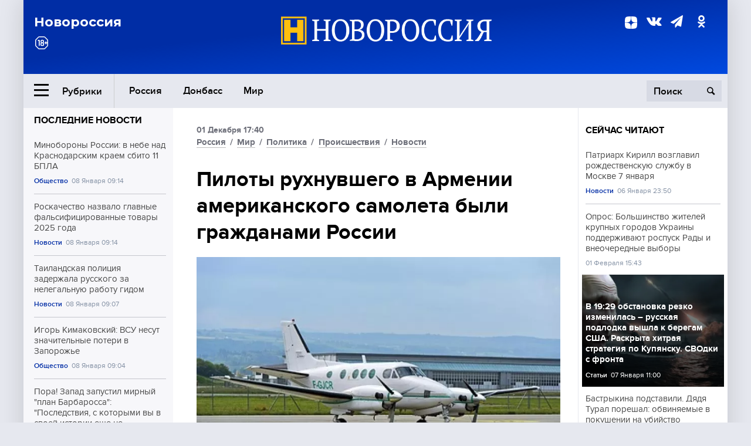

--- FILE ---
content_type: text/html; charset=UTF-8
request_url: https://novorosinform.org/piloty-ruhnuvshego-v-armenii-amerikanskogo-samoleta-byli-grazhdanami-rossii-109983.html
body_size: 12687
content:
<!DOCTYPE html>
<html class="no-js" lang="ru" prefix="og: http://ogp.me/ns#">
<head prefix="og: http://ogp.me/ns# article: http://ogp.me/ns/article#">
	  <meta http-equiv="content-type" content="text/html; charset=utf-8"/>
  <!--//<meta charset="utf-8"/>//-->
  <title>Пилоты рухнувшего в Армении американского самолета были гражданами России</title>
  <meta name="description" content="Борт B55, которым управляли россияне, направлялся в Астрахань, сообщил пресс-секретарь МЧС Армении Айк Костанян."/>


  <!-- Place favicon.ico in the root directory -->
  <link href="https://fonts.googleapis.com/css?family=Montserrat:500,700&amp;subset=cyrillic" rel="stylesheet"/>
  <link href="https://fonts.googleapis.com/css?family=Merriweather:400,700&amp;subset=cyrillic" rel="stylesheet"/>
  <link rel="stylesheet" href="/fonts/fonts.css"/>
  <link rel="stylesheet" href="/css/main.css?v95"/>

<meta property="og:site_name" content="Новороссия"/>
<meta property="og:locale" content="ru_RU"/>

<meta property="og:url" content="piloty-ruhnuvshego-v-armenii-amerikanskogo-samoleta-byli-grazhdanami-rossii-109983.html"/>
<meta property="og:title" content="Пилоты рухнувшего в Армении американского самолета были гражданами России"/>
<meta property="og:type" content="article"/>
<meta property="og:description" content="Борт B55, которым управляли россияне, направлялся в Астрахань, сообщил пресс-секретарь МЧС Армении Айк Костанян."/>
<meta property="og:image" content="https://novorosinform.org/content/images/96/04/59604_1280x720.webp"/>
<meta property="og:image:width" content="1280"/>
<meta property="og:image:height" content="720"/>
<script type="application/ld+json">
{
  "@context": "http://schema.org",
  "@type": "NewsArticle",
  "name": "Пилоты рухнувшего в Армении американского самолета были гражданами России",
  "headline": "Пилоты рухнувшего в Армении американского самолета были гражданами России",
  "url": "https://novorosinform.org/piloty-ruhnuvshego-v-armenii-amerikanskogo-samoleta-byli-grazhdanami-rossii-109983.html",
  "image": {
  "@type": "ImageObject",
  "representativeOfPage": "true",
  "url": "https://novorosinform.org/content/images/96/04/59604_1280x720.webp",
  "height": 1280,
  "width": 720
  },
  "dateCreated": "2022-12-01STH24:40T17:40:00:00+03:00",
  "datePublished": "2022-12-01STH24:40T17:40:00:00+03:00",
  "dateModified": "2022-12-01STH24:40T17:40:00:00+03:00",
  "description": "Борт B55, которым управляли россияне, направлялся в Астрахань, сообщил пресс-секретарь МЧС Армении Айк Костанян.",

  "author": {
  "@type": "Organization",
   "name": "Редакция Новоросинформ"
  },

  "publisher": {
  "@type": "Organization",
  "name": "novorosinform.org",
  "logo": {
      "@type": "ImageObject",
      "url": "https://novorosinform.org/img/logonew-2.png",
      "width": 544,
      "height": 85
    }
  },
  "mainEntityOfPage": "https://novorosinform.org/piloty-ruhnuvshego-v-armenii-amerikanskogo-samoleta-byli-grazhdanami-rossii-109983.html"
}
</script>


<!-- Yandex Native Ads -->
<script>window.yaContextCb=window.yaContextCb||[]</script>
<script src="https://yandex.ru/ads/system/context.js" async></script>
<script src="https://xmetrics.ru/loader.js" defer ></script>

<link href="/favicon.ico?v3" rel="icon" type="image/x-icon" />
<link rel="apple-touch-icon" sizes="57x57" href="/favicons/apple-touch-icon-57x57.png?v3"/>
<link rel="apple-touch-icon" sizes="60x60" href="/favicons/apple-touch-icon-60x60.png?v3"/>
<link rel="apple-touch-icon" sizes="72x72" href="/favicons/apple-touch-icon-72x72.png?v3"/>
<link rel="apple-touch-icon" sizes="76x76" href="/favicons/apple-touch-icon-76x76.png?v3"/>
<link rel="apple-touch-icon" sizes="114x114" href="/favicons/apple-touch-icon-114x114.png?v3"/>
<link rel="apple-touch-icon" sizes="120x120" href="/favicons/apple-touch-icon-120x120.png?v3"/>
<link rel="apple-touch-icon" sizes="144x144" href="/favicons/apple-touch-icon-144x144.png?v3"/>
<link rel="apple-touch-icon" sizes="152x152" href="/favicons/apple-touch-icon-152x152.png?v3"/>
<link rel="apple-touch-icon" sizes="180x180" href="/favicons/apple-touch-icon-180x180.png?v3"/>
<link rel="icon" type="image/png" href="/favicons/favicon-32x32.png?v3" sizes="32x32"/>
<link rel="icon" type="image/png" href="/favicons/android-chrome-192x192.png?v3" sizes="192x192"/>
<link rel="icon" type="image/png" href="/favicons/favicon-16x16.png?v3" sizes="16x16"/>
<link rel="manifest" href="/favicons/manifest_.json"/>
<script>
var infinity_category='';
</script>

<link rel="amphtml" href="https://amp.novorosinform.org/piloty-ruhnuvshego-v-armenii-amerikanskogo-samoleta-byli-grazhdanami-rossii-109983.html">
<link rel="canonical" href="https://novorosinform.org/piloty-ruhnuvshego-v-armenii-amerikanskogo-samoleta-byli-grazhdanami-rossii-109983.html"/>
<script async src="https://jsn.24smi.net/smi.js"></script>
</head>

<body>
<!-- Yandex.RTB R-A-1216687-1 -->
<div id="yandex_rtb_R-A-1216687-1"></div>
<script type="text/javascript">
    (function(w, d, n, s, t) {
        w[n] = w[n] || [];
        w[n].push(function() {
            Ya.Context.AdvManager.render({
                blockId: "R-A-1216687-1",
                renderTo: "yandex_rtb_R-A-1216687-1",
                async: true
            });
        });
        t = d.getElementsByTagName("script")[0];
        s = d.createElement("script");
        s.type = "text/javascript";
        s.src = "//an.yandex.ru/system/context.js";
        s.async = true;
        t.parentNode.insertBefore(s, t);
    })(this, this.document, "yandexContextAsyncCallbacks");
</script>  <div id="wrap">
    <header class="header">
 
	      <div class="header__top">
        <div class="header__container">
          <aside class="header__aside">
            <div class="header__title">Новороссия</div>




          </aside>

          <div class="header__center">
            <div class="header__logo">
              <a href="/"><img src="/img/logonew-2.png" srcset="/img/logonew-2.png 2x, /img/logonew-2.png 3x" alt=""></a>
            </div>


          </div>

          <aside class="header__aside">
            <div class="header__social">
<!--//              <a href="https://www.youtube.com/tsargradtv" target="_blank" class="header__social-link">
                <i class="icon-youtube-play"></i>
              </a>//-->
              <a href="https://dzen.ru/novorosinform.org?favid=254119029" target="_blank" class="header__social-link">
<svg xmlns="http://www.w3.org/2000/svg" style="display: inline-block; width: 1em; height: 1em;" viewBox="0 0 28 28"><path fill="currentColor" d="M16.7 16.7c-2.2 2.27-2.36 5.1-2.55 11.3 5.78 0 9.77-.02 11.83-2.02 2-2.06 2.02-6.24 2.02-11.83-6.2.2-9.03.35-11.3 2.55M0 14.15c0 5.59.02 9.77 2.02 11.83 2.06 2 6.05 2.02 11.83 2.02-.2-6.2-.35-9.03-2.55-11.3-2.27-2.2-5.1-2.36-11.3-2.55M13.85 0C8.08 0 4.08.02 2.02 2.02.02 4.08 0 8.26 0 13.85c6.2-.2 9.03-.35 11.3-2.55 2.2-2.27 2.36-5.1 2.55-11.3m2.85 11.3C14.5 9.03 14.34 6.2 14.15 0c5.78 0 9.77.02 11.83 2.02 2 2.06 2.02 6.24 2.02 11.83-6.2-.2-9.03-.35-11.3-2.55"/><path fill="none" d="M28 14.15v-.3c-6.2-.2-9.03-.35-11.3-2.55-2.2-2.27-2.36-5.1-2.55-11.3h-.3c-.2 6.2-.35 9.03-2.55 11.3-2.27 2.2-5.1 2.36-11.3 2.55v.3c6.2.2 9.03.35 11.3 2.55 2.2 2.27 2.36 5.1 2.55 11.3h.3c.2-6.2.35-9.03 2.55-11.3 2.27-2.2 5.1-2.36 11.3-2.55"/></svg>

              </a>
              <a href="https://vk.com/public71860258" target="_blank" class="header__social-link">
                <i class="icon-vk"></i>
              </a>
<a href="https://t.me/novorosinform" target="_blank" class="header__social-link">
                <i class="icon-paper-plane"></i>
              </a>              <a href="http://ok.ru/novorosinform" target="_blank" class="header__social-link">
                   <i class="icon-odnoklassniki"></i>
              </a>
             
            </div>



          
          </aside>
        </div>
      </div>

      <div class="header__bottom">
        <div class="header__container">
          <button class="header__rubric-toggle js-rubric-toggle">
            <span class="header__rubric-toggle-icon">
              <i class="icon-burger"></i>
              <i class="icon-close"></i>
            </span>
            <span class="header__rubric-toggle-txt">Рубрики</span>
          </button>

          <ul class="header__menu">
                                    <li>
              <a href="/russia" >Россия</a>
            </li>
                                                <li>
              <a href="/donbass" >Донбасс</a>
            </li>
                                                <li>
              <a href="/mir" >Мир</a>
            </li>
                                                
          </ul>


		          <div class="header__search">
            <form action="/search" autocomplete="off">
              <input type="search" name="q" placeholder="Поиск">
              <button>
                <i class="icon-search"></i>
              </button>

			<div class="header__search-dropdown">
              <label>
                <input type="radio" name="section" value="all" class="radio" checked>
                <span>Все публикации</span>
              </label>
              <!--//<label>
                <input type="radio" name="section" value="news" class="radio">
                <span>Новости</span>
              </label>
              <label>
                <input type="radio" name="section" value="articles" class="radio">
                <span>Статьи</span>
              </label>//-->
                            <!--//<label>
                <input type="radio" name="section" value="experts" class="radio">
                <span>Мнения</span>
              </label>
              <label>
                <input type="radio" name="section" value="projects" class="radio">
                <span>Спецпроекты</span>
              </label>//-->
            </div>
            </form>
          </div>
        </div>

       <div class="header__drop-sections">
          <ul class="header__drop-sections-list">

                        <li>
              <a href="/blizhnij-vostok">Ближний Восток</a>
            </li>
                        <li>
              <a href="/politics">Политика</a>
            </li>
                        <li>
              <a href="/war">Спецоперация</a>
            </li>
                        <li>
              <a href="/society">Общество</a>
            </li>
                        <li>
              <a href="/economy">Экономика</a>
            </li>
                        <li>
              <a href="/proisshestviya">Происшествия</a>
            </li>
                        <li>
              <a href="/culture">Культура</a>
            </li>
                        <li>
              <a href="/sport">Спорт</a>
            </li>
            
          </ul>
        </div>
      </div>
    </header>

    <main>


<div class="layout-column">
	<aside class="layout-column__aside">
	<!-- Yandex.RTB R-A-1216687-2 -->
<div id="yandex_rtb_R-A-1216687-2"></div>
<script type="text/javascript">
    (function(w, d, n, s, t) {
        w[n] = w[n] || [];
        w[n].push(function() {
            Ya.Context.AdvManager.render({
                blockId: "R-A-1216687-2",
                renderTo: "yandex_rtb_R-A-1216687-2",
                async: true
            });
        });
        t = d.getElementsByTagName("script")[0];
        s = d.createElement("script");
        s.type = "text/javascript";
        s.src = "//an.yandex.ru/system/context.js";
        s.async = true;
        t.parentNode.insertBefore(s, t);
    })(this, this.document, "yandexContextAsyncCallbacks");
</script>	


          <div class="news">


            <h3 class="news__title">
              <a href="/news">Последние новости</a>
            </h3>

            <ul class="news__list">

              <li class="news__item">
		          <a href="/minoborony-rossii--v-nebe-nad-krasnodarskim-kraem-sbito-11-bpla-169284.html" class="news__link">
                  <h4 class="news__item-title">
                    Минобороны России: в небе над Краснодарским краем сбито 11 БПЛА
                  </h4>
	
                </a>

                <div class="news__item-info">
                
                
                                  <a href="/society" class="news__item-info-link">Общество</a>
                                  <time class="news__item-info-date" datetime="2026-01-08THH24:14T">08 Января 09:14</time>
                </div>
 
              </li>

				              <li class="news__item">
		          <a href="/roskachestvo-nazvalo-glavnye-falsificirovannye-tovary-2025-goda-169283.html" class="news__link">
                  <h4 class="news__item-title">
                    Роскачество назвало главные фальсифицированные товары 2025 года
                  </h4>
	
                </a>

                <div class="news__item-info">
                
                
                                  <a href="/news" class="news__item-info-link">Новости</a>
                                  <time class="news__item-info-date" datetime="2026-01-08THH24:14T">08 Января 09:14</time>
                </div>
 
              </li>

				              <li class="news__item">
		          <a href="/tailandskaya-policiya-zaderzhala-russkogo-za-nelegalnuyu-rabotu-gidom-169282.html" class="news__link">
                  <h4 class="news__item-title">
                    Таиландская полиция задержала русского за нелегальную работу гидом
                  </h4>
	
                </a>

                <div class="news__item-info">
                
                
                                  <a href="/news" class="news__item-info-link">Новости</a>
                                  <time class="news__item-info-date" datetime="2026-01-08THH24:07T">08 Января 09:07</time>
                </div>
 
              </li>

				              <li class="news__item">
		          <a href="/igor-kimakovskij--vsu-nesut-znachitelnye-poteri-v-zaporozhe-169281.html" class="news__link">
                  <h4 class="news__item-title">
                    Игорь Кимаковский: ВСУ несут значительные потери в Запорожье
                  </h4>
	
                </a>

                <div class="news__item-info">
                
                
                                  <a href="/society" class="news__item-info-link">Общество</a>
                                  <time class="news__item-info-date" datetime="2026-01-08THH24:04T">08 Января 09:04</time>
                </div>
 
              </li>

				              <li class="news__item">
		          <a href="/pora-zapad-zapustil-mirnyj-plan-barbarossa-posledstviya-s-kotorymi-vy-v-svoej-istorii-eshe-ne-stalkivalis-neobhodimy-169280.html" class="news__link">
                  <h4 class="news__item-title">
                    Пора! Запад запустил мирный "план Барбаросса": "Последствия, с которыми вы в своей истории еще не сталкивались" необходимы
                  </h4>
	
                </a>

                <div class="news__item-info">
                
                
                                  <a href="/politics" class="news__item-info-link">Политика</a>
                                  <time class="news__item-info-date" datetime="2026-01-08THH24:03T">08 Января 09:03</time>
                </div>
 
              </li>

				              <li class="news__item">
		          <a href="/minenergo-ukrainy-zayavilo-o-masshtabnom-otklyuchenii-sveta-v-regionah-169279.html" class="news__link">
                  <h4 class="news__item-title">
                    Минэнерго Украины заявило о масштабном отключении света в регионах
                  </h4>
	
                </a>

                <div class="news__item-info">
                
                
                                  <a href="/news" class="news__item-info-link">Новости</a>
                                  <time class="news__item-info-date" datetime="2026-01-08THH24:01T">08 Января 09:01</time>
                </div>
 
              </li>

				              <li class="news__item">
		          <a href="/vice-prezident-ssha-raskritikoval-daniyu-za-bezopasnost-v-grenlandii-169278.html" class="news__link">
                  <h4 class="news__item-title">
                    Вице-президент США раскритиковал Данию за безопасность в Гренландии
                  </h4>
	
                </a>

                <div class="news__item-info">
                
                
                                  <a href="/news" class="news__item-info-link">Новости</a>
                                  <time class="news__item-info-date" datetime="2026-01-08THH24:53T">08 Января 08:53</time>
                </div>
 
              </li>

				              <li class="news__item">
		          <a href="/professor-dizen-raskritikoval-ugrozy-merca-v-adres-rossii-169277.html" class="news__link">
                  <h4 class="news__item-title">
                    Профессор Дизен раскритиковал угрозы Мерца в адрес России
                  </h4>
	
                </a>

                <div class="news__item-info">
                
                
                                  <a href="/news" class="news__item-info-link">Новости</a>
                                  <time class="news__item-info-date" datetime="2026-01-08THH24:39T">08 Января 08:39</time>
                </div>
 
              </li>

				              <li class="news__item">
		          <a href="/vsu-usilili-batalony-na-harkovshine-byvshimi-zaklyuchennymi-169276.html" class="news__link">
                  <h4 class="news__item-title">
                    ВСУ усилили батальоны на Харьковщине бывшими заключёнными
                  </h4>
	
                </a>

                <div class="news__item-info">
                
                
                                  <a href="/society" class="news__item-info-link">Общество</a>
                                  <time class="news__item-info-date" datetime="2026-01-08THH24:27T">08 Января 08:27</time>
                </div>
 
              </li>

				              <li class="news__item">
		          <a href="/rosaviaciya-obyavila-o-novyh-ogranicheniyah-v-aeroportu-gelendzhika-169275.html" class="news__link">
                  <h4 class="news__item-title">
                    Росавиация объявила о новых ограничениях в аэропорту Геленджика
                  </h4>
	
                </a>

                <div class="news__item-info">
                
                
                                  <a href="/news" class="news__item-info-link">Новости</a>
                                  <time class="news__item-info-date" datetime="2026-01-08THH24:17T">08 Января 08:17</time>
                </div>
 
              </li>

				              <li class="news__item">
		          <a href="/operator-rasskazal-o-ezhemesyachnyh-obnovleniyah-drona-kvn-169274.html" class="news__link">
                  <h4 class="news__item-title">
                    Оператор рассказал о ежемесячных обновлениях дрона КВН
                  </h4>
	
                </a>

                <div class="news__item-info">
                
                
                                  <a href="/news" class="news__item-info-link">Новости</a>
                                  <time class="news__item-info-date" datetime="2026-01-08THH24:06T">08 Января 08:06</time>
                </div>
 
              </li>

				              <li class="news__item">
		          <a href="/minoborony-rossii--plennyj-boec-vsu-rasskazal-o-sdache-v-plen-169273.html" class="news__link">
                  <h4 class="news__item-title">
                    Минобороны России: Пленный боец ВСУ рассказал о сдаче в плен
                  </h4>
	
                </a>

                <div class="news__item-info">
                
                
                                  <a href="/society" class="news__item-info-link">Общество</a>
                                  <time class="news__item-info-date" datetime="2026-01-08THH24:00T">08 Января 08:00</time>
                </div>
 
              </li>

				              <li class="news__item">
		          <a href="/penny-v-bavarii-obespechit-ovec-godovym-zapasom-korma-169272.html" class="news__link">
                  <h4 class="news__item-title">
                    Penny в Баварии обеспечит овец годовым запасом корма
                  </h4>
	
                </a>

                <div class="news__item-info">
                
                
                                  <a href="/news" class="news__item-info-link">Новости</a>
                                  <time class="news__item-info-date" datetime="2026-01-08THH24:58T">08 Января 07:58</time>
                </div>
 
              </li>

				              <li class="news__item">
		          <a href="/minoborony-rossii--66-bespilotnikov-vsu-sbity-v-noch-na-8-yanvarya-169271.html" class="news__link">
                  <h4 class="news__item-title">
                    Минобороны России: 66 беспилотников ВСУ сбиты в ночь на 8 января
                  </h4>
	
                </a>

                <div class="news__item-info">
                
                
                                  <a href="/society" class="news__item-info-link">Общество</a>
                                  <time class="news__item-info-date" datetime="2026-01-08THH24:54T">08 Января 07:54</time>
                </div>
 
              </li>

				              <li class="news__item">
		          <a href="/rossijskie-sily-zahvatili-troih-voennyh-vsu-v-sumskoj-oblasti-169270.html" class="news__link">
                  <h4 class="news__item-title">
                    Российские силы захватили троих военных ВСУ в Сумской области
                  </h4>
	
                </a>

                <div class="news__item-info">
                
                
                                  <a href="/society" class="news__item-info-link">Общество</a>
                                  <time class="news__item-info-date" datetime="2026-01-08THH24:41T">08 Января 07:41</time>
                </div>
 
              </li>

				
            </ul>

            <div class="news__cta">
              <a href="/news" class="news__cta-link">Все новости</a>
            </div>
		</div>

		<!-- Yandex.RTB R-A-1216687-7 -->
<div id="yandex_rtb_R-A-1216687-7"></div>
<script>window.yaContextCb.push(()=>{
  Ya.Context.AdvManager.render({
    renderTo: 'yandex_rtb_R-A-1216687-7',
    blockId: 'R-A-1216687-7'
  })
})</script>	</aside>
	<div class="layout-column__main">
	<section class="article" data-publication-id="109983" data-current-url="piloty-ruhnuvshego-v-armenii-amerikanskogo-samoleta-byli-grazhdanami-rossii-109983.html">
		<div class="article__content">

			<div class="article__meta article__meta_plot">
				<div class="article__meta-labels">
				<time datetime="">01 Декабря 17:40</time>
								<br/>
															<a href="/russia">Россия</a>
											 / 				<a href="/mir">Мир</a>
											 / 				<a href="/politics">Политика</a>
											 / 				<a href="/proisshestviya">Происшествия</a>
											 / 				<a href="/news">Новости</a>
													</div>


				<!--//<div class="article__meta-reading">
				<svg xmlns="http://www.w3.org/2000/svg" xmlns:xlink="http://www.w3.org/1999/xlink" viewbox="0 0 48 48"><defs><path id="a" d="M0 0h48v48H0z"/></defs><clipPath id="b"><use xlink:href="#a" overflow="visible"/></clipPath><path d="M42 20c-2.21 0-4 1.79-4 4v6H10v-6c0-2.21-1.79-4-4-4s-4 1.79-4 4v10c0 2.2 1.8 4 4 4h36c2.2 0 4-1.8 4-4V24c0-2.21-1.79-4-4-4zm-6-10H12c-2.2 0-4 1.8-4 4v4.31c2.32.83 4 3.03 4 5.63V28h24v-4.06c0-2.6 1.68-4.8 4-5.63V14c0-2.2-1.8-4-4-4z" clip-path="url(#b)"/></svg>
                    Читать:
                    <span> мин.</span>
                  </div>//-->
			</div>

			<h1 class="article__title">Пилоты рухнувшего в Армении американского самолета были гражданами России</h1>


	
				<div class="article__gallery">
					<div class="article__gallery-main">
						<ul class="article__gallery-main-list">
							<li class="active">
																<img src="/content/images/96/04/59604_720x405.webp" alt="Пилоты рухнувшего в Армении американского самолета были гражданами России" title="Пилоты рухнувшего в Армении американского самолета были гражданами России">
                        	
								<div class="article__gallery-main-copyright">Фото: globallookpress.com/Guenter Fischer/http://imagebroker.com/#/search/</div>
															
							</li>
													</ul>
						

						<div class="article__gallery-main-prev">
							<svg viewBox="0 0 24 24" width="24" height="24"><path d="M5.88 4.12L13.76 12l-7.88 7.88L8 22l10-10L8 2z"/><path fill="none" d="M0 0h24v24H0z"/></svg>
						</div>
						<div class="article__gallery-main-next">
							<svg viewBox="0 0 24 24" width="24" height="24"><path d="M5.88 4.12L13.76 12l-7.88 7.88L8 22l10-10L8 2z"/><path fill="none" d="M0 0h24v24H0z"/></svg>
						</div>
					</div>


					<div class="article__gallery-preview">

					</div>

				</div>
		
				<div><strong>Автор:</strong> Редакция Новоросинформ<span></span><br /><br /></div>
				

				<div class="article__intro">
					<p>Борт B55, которым управляли россияне, направлялся в Астрахань, сообщил пресс-секретарь МЧС Армении Айк Костанян.</p>
				</div>


				<div class="only__text">
                <p>В четверг в районе села Джрабер Котайкской области потерпел крушение легкий двухмоторный самолет В55. На месте трагедии обнаружены два тела.</p>
<p>Погибшие являлись гражданами России, заявил Костанян, <a href="https://ria.ru/20221201/aviakatastrofa-1835597936.html?utm_source=yxnews&amp;utm_medium=desktop" target="_blank" rel="noopener">передает</a> РИА Новости.</p><div id="yandex_rtb_R-A-1216687-9"></div>
<script>window.yaContextCb.push(()=>{
	Ya.Context.AdvManager.render({
		"blockId": "R-A-1216687-9",
		"renderTo": "yandex_rtb_R-A-1216687-9"
	})
})
</script>
<p>По данным армянской гражданской авиации, борт В55 направлялся в Астрахань. Экипаж состоял из двух пилотов.</p>
<p>О причинах крушения самолета не сообщается. &nbsp;&nbsp;</p>
				</div>




			</div>
		</section>

<div class="article__dzen1">
<strong>Подписывайтесь на нас</strong> в <a href="https://t.me/+Cr25qIK9au4zZjYy">Телеграме</a>

 и&nbsp;первыми узнавайте о&nbsp;главных новостях и&nbsp;важнейших событиях дня.

</div>		
		<br /><br />        <h3 class="news__title">Новости партнеров</h3>
<div class="smi24__informer smi24__auto" data-smi-blockid="18039"></div>
<script>(window.smiq = window.smiq || []).push({});</script>




<!-- Код вставки на место отображения виджета -->
<div class="smi24__informer smi24__auto" data-smi-blockid="29976"></div>
<div class="smi24__informer smi24__auto" data-smi-blockid="29975"></div>
<script>(window.smiq = window.smiq || []).push({});</script>



<div id="unit_93365"><a href="https://smi2.ru/" >Новости СМИ2</a></div>
<script type="text/javascript" charset="utf-8">
  (function() {
    var sc = document.createElement('script'); sc.type = 'text/javascript'; sc.async = true;
    sc.src = '//smi2.ru/data/js/93365.js'; sc.charset = 'utf-8';
    var s = document.getElementsByTagName('script')[0]; s.parentNode.insertBefore(sc, s);
  }());
</script>    	<div id="content-load-block" style="height:1px"></div>
	</div>
	
	<aside class="layout-column__aside">
	


          <div class="news">


            <h3 class="news__title">
              <a href="/news">Сейчас читают</a>
            </h3>

            <ul class="news__list">

              <li class="news__item">
				                <a href="/patriarh-kirill-vozglavil-rozhdestvenskuyu-sluzhbu-v-moskve-7-yanvarya-169019.html" class="news__link">
                  <h4 class="news__item-title">
                    Патриарх Кирилл возглавил рождественскую службу в Москве 7 января
                  </h4>
	
                </a>

                <div class="news__item-info">
                
                
                                  <a href="/news" class="news__item-info-link">Новости</a>
                                  <time class="news__item-info-date" datetime="2026-01-06THH24:50T">06 Января 23:50</time>
                </div>
                              </li>

				              <li class="news__item">
				                <a href="/oprosya-bolshinstvo-zhitelej-krupnyh-gorodov-ukrainy-podderzhivayut-rospusk-rady-i-vneocherednye-vybory-66646.html" class="news__link">
                  <h4 class="news__item-title">
                    Опрос: Большинство жителей крупных городов Украины поддерживают роспуск Рады и внеочередные выборы
                  </h4>
	
                </a>

                <div class="news__item-info">
                
                
                                  <time class="news__item-info-date" datetime="2018-02-01STH24:43T">01 Февраля 15:43</time>
                </div>
                              </li>

				              <li class="news__item">
												<figure class="news__media" style="background-image: url(/content/images/04/20/110420_370x208.webp)">
								                <a href="/v-1929-obstanovka-rezko-izmenilas--russkaya-podlodka-vyshla-k-beregam-ssha-raskryta-hitraya-strategiya-po-kupyansku-svodki-s-fronta-169084.html" class="news__link">
                  <h4 class="news__item-title">
                    В 19:29 обстановка резко изменилась – русская подлодка вышла к берегам США. Раскрыта хитрая стратегия по Купянску. СВОдки с фронта
                  </h4>
	
                </a>

                <div class="news__item-info">
                
                
                                  <a href="/articles" class="news__item-info-link">Статьи</a>
                                  <time class="news__item-info-date" datetime="2026-01-07THH24:00T">07 Января 11:00</time>
                </div>
                </figure>              </li>

				              <li class="news__item">
				                <a href="/bastrykina-podstavili-dyadya-tural-poreshal-obvinyaemye-v-pokushenii-na-ubijstvo-otpusheny-167590.html" class="news__link">
                  <h4 class="news__item-title">
                    Бастрыкина подставили. Дядя Турал порешал: обвиняемые в покушении на убийство отпущены
                  </h4>
	
                </a>

                <div class="news__item-info">
                
                
                                  <a href="/proisshestviya" class="news__item-info-link">Происшествия</a>
                                  <time class="news__item-info-date" datetime="2025-12-30THH24:00T">30 Декабря 18:00</time>
                </div>
                              </li>

				              <li class="news__item">
				                <a href="/minoborony-rf--vojska-vzyali-pod-kontrol-podoly-v-harkovskoj-oblasti-168484.html" class="news__link">
                  <h4 class="news__item-title">
                    Минобороны РФ: войска взяли под контроль Подолы в Харьковской области
                  </h4>
	
                </a>

                <div class="news__item-info">
                
                
                                  <a href="/society" class="news__item-info-link">Общество</a>
                                  <time class="news__item-info-date" datetime="2026-01-04THH24:23T">04 Января 12:23</time>
                </div>
                              </li>

				              <li class="news__item">
				                <a href="/terakta-malo--reshili-dobit-semi-zhertv-v-tragedii-v-horlah-obnaruzhen-sled-ptah-madyara-168109.html" class="news__link">
                  <h4 class="news__item-title">
                    Теракта мало – решили добить семьи жертв. В трагедии в Хорлах обнаружен след "Птах Мадьяра"
                  </h4>
	
                </a>

                <div class="news__item-info">
                
                
                                  <a href="/proisshestviya" class="news__item-info-link">Происшествия</a>
                                  <time class="news__item-info-date" datetime="2026-01-02NDH24:30T">02 Января 12:30</time>
                </div>
                              </li>

				              <li class="news__item">
				                <a href="/oon-obvinila-ssha-v-narushenii-mezhdunarodnogo-prava-v-venesuele-168793.html" class="news__link">
                  <h4 class="news__item-title">
                    ООН обвинила США в нарушении международного права в Венесуэле
                  </h4>
	
                </a>

                <div class="news__item-info">
                
                
                                  <a href="/news" class="news__item-info-link">Новости</a>
                                  <time class="news__item-info-date" datetime="2026-01-05THH24:07T">05 Января 22:07</time>
                </div>
                              </li>

				              <li class="news__item">
				                <a href="/poslednie-kadry-pered-gibelyu-opublikovano-video-hersonskogo-kafe-za-neskolko-minut-do-vzryva-168544.html" class="news__link">
                  <h4 class="news__item-title">
                    Последние кадры перед гибелью: Опубликовано видео херсонского кафе за несколько минут до взрыва
                  </h4>
	
                </a>

                <div class="news__item-info">
                
                
                                  <a href="/proisshestviya" class="news__item-info-link">Происшествия</a>
                                  <time class="news__item-info-date" datetime="2026-01-04THH24:00T">04 Января 19:00</time>
                </div>
                              </li>

				              <li class="news__item">
				                <a href="/jog-dushegub-pyat-let-igral-v-pryatki-s-pravosudiem-no-skorbyashij-otec-ne-sdavalsya-zvonili-ekstrasensam-a-ya-pozvonil-v-fsb-167716.html" class="news__link">
                  <h4 class="news__item-title">
                    Йог-душегуб пять лет играл в прятки с правосудием, но скорбящий отец не сдавался: "Они звонили экстрасенсам. А я – в ФСБ"
                  </h4>
	
                </a>

                <div class="news__item-info">
                
                
                                  <a href="/proisshestviya" class="news__item-info-link">Происшествия</a>
                                  <time class="news__item-info-date" datetime="2026-01-05THH24:00T">05 Января 16:00</time>
                </div>
                              </li>

				              <li class="news__item">
				                <a href="/v-1500-rossii-obyavili-vojnu-posle-napadeniya-v-atlantike-u-russkih-ostalsya-odin-variant-169187.html" class="news__link">
                  <h4 class="news__item-title">
                    В 15:00 России объявили войну. После нападения в Атлантике у русских остался один вариант
                  </h4>
	
                </a>

                <div class="news__item-info">
                
                
                                  <a href="/politics" class="news__item-info-link">Политика</a>
                                  <time class="news__item-info-date" datetime="2026-01-07THH24:00T">07 Января 22:00</time>
                </div>
                              </li>

				              <li class="news__item">
				                <a href="/rossijskie-sily-zahvatili-troih-voennyh-vsu-v-sumskoj-oblasti-169270.html" class="news__link">
                  <h4 class="news__item-title">
                    Российские силы захватили троих военных ВСУ в Сумской области
                  </h4>
	
                </a>

                <div class="news__item-info">
                
                
                                  <a href="/society" class="news__item-info-link">Общество</a>
                                  <time class="news__item-info-date" datetime="2026-01-08THH24:41T">08 Января 07:41</time>
                </div>
                              </li>

				              <li class="news__item">
				                <a href="/minoborony-rossii--66-bespilotnikov-vsu-sbity-v-noch-na-8-yanvarya-169271.html" class="news__link">
                  <h4 class="news__item-title">
                    Минобороны России: 66 беспилотников ВСУ сбиты в ночь на 8 января
                  </h4>
	
                </a>

                <div class="news__item-info">
                
                
                                  <a href="/society" class="news__item-info-link">Общество</a>
                                  <time class="news__item-info-date" datetime="2026-01-08THH24:54T">08 Января 07:54</time>
                </div>
                              </li>

				              <li class="news__item">
				                <a href="/mest-za-kursk-nachalas-60-tysyach-russkih-nastupayut-specnaz-vsu-sginul-vmeste-s-oficerami-nato-v-harkove-svodki-s-fronta-152360.html" class="news__link">
                  <h4 class="news__item-title">
                    Месть за Курск началась: 60 тысяч русских наступают. Спецназ ВСУ сгинул вместе с офицерами НАТО в Харькове. СВОдки с фронта
                  </h4>
	
                </a>

                <div class="news__item-info">
                
                
                                  <a href="/articles" class="news__item-info-link">Статьи</a>
                                  <time class="news__item-info-date" datetime="2025-03-27THH24:00T">27 Марта 16:00</time>
                </div>
                              </li>

				              <li class="news__item">
				                <a href="/welt--eksport-oruzhiya-iz-frg-na-ukrainu-v-2025-godu-upal-v-7-raz-167328.html" class="news__link">
                  <h4 class="news__item-title">
                    Welt: Экспорт оружия из ФРГ на Украину в 2025 году упал в 7 раз
                  </h4>
	
                </a>

                <div class="news__item-info">
                
                
                                  <a href="/news" class="news__item-info-link">Новости</a>
                                  <time class="news__item-info-date" datetime="2025-12-29THH24:31T">29 Декабря 15:31</time>
                </div>
                              </li>

				              <li class="news__item">
				                <a href="/the-new-york-times--cru-poteryalo-yadernyj-generator-v-gimalayah-v-1965-godu-164784.html" class="news__link">
                  <h4 class="news__item-title">
                    The New York Times: ЦРУ потеряло ядерный генератор в Гималаях в 1965 году
                  </h4>
	
                </a>

                <div class="news__item-info">
                
                
                                  <a href="/news" class="news__item-info-link">Новости</a>
                                  <time class="news__item-info-date" datetime="2025-12-15THH24:13T">15 Декабря 06:13</time>
                </div>
                              </li>

				
            </ul>

            <div class="news__cta">
              <a href="/news" class="news__cta-link">Все новости</a>
            </div>
		</div>

		
<!-- Yandex Native Ads C-A-1216687-6 -->
<div id="id-C-A-1216687-6"></div>
<script>window.yaContextCb.push(()=>{
  Ya.Context.AdvManager.renderWidget({
    renderTo: 'id-C-A-1216687-6',
    blockId: 'C-A-1216687-6'
  })
})</script>
	</aside>
</div>

    </main>
    <footer class="footer">

		
      <div class="footer__body">
        <div class="footer__container">
          <div class="footer__top">
            <div class="footer__column">
              <div class="footer__logo">
                <img src="/img/logonew-2.png" alt="" width="209" height="37">
              </div>
<address>
<p>Информационное агентство Большой России</p>
<p>Наша почта: <a href="mailto:mail@novorosinform.org">mail@novorosinform.org</a></p>
</address>
            </div>

            <div class="footer__column">
              <ul class="footer__menu">
                        <li>
              <a href="/russia">Россия</a>
            </li>
                        <li>
              <a href="/donbass">Донбасс</a>
            </li>
                        <li>
              <a href="/mir">Мир</a>
            </li>
                        <li>
              <a href="/politics">Политика</a>
            </li>
            
<li><a href="mailto:advnovoros@tsargrad.tv">Реклама на сайте:<br />
advnovoros@tsargrad.tv</a></li>

<li><a target="_blank" href="/files/price2024.pdf">Цены на рекламу</a></li>

              </ul>
            </div>

            <div class="footer__column footer__column_wide">

              <div class="footer__description">
<p>Сетевое издание «Информационное агентство «Новороссия» зарегистрировано в Федеральной службе по надзору в сфере связи, информационных технологий и массовых коммуникаций 20 ноября 2019 г.</p>
<p>Свидетельство о регистрации Эл № ФС77-77187.</p>
<p>Учредитель — НАО «Царьград медиа».</p>
<p>«Главный редактор- Лукьянов А.А.»</p>
<p>«Шеф-редактор - Садчиков А.М.»</p>
<p>Email: <a href="mail:mail@novorosinform.org">mail@novorosinform.org</a></p>
<p>Телефон: +7 (495) 374-77-73</p>
<p>115093, г. Москва, Партийный пер., д. 1, к. 57, стр. 3</p>
<p>Настоящий ресурс может содержать материалы 18+.</p>
<p>Использование любых материалов, размещённых на сайте, разрешается при условии ссылки на сайт агентства.</p>


              </div>
            </div>
          </div>

          <div class="footer__bottom">
            <div class="footer__search">
              <form action="/search">
                <input type="search" name="q" placeholder="Поиск">
                <button>
                  <i class="icon-search"></i>
                </button>
              </form>
            </div>

            <div class="footer__social">
			<a href="https://dzen.ru/novorosinform.org?favid=254119029" target="_blank" class="header__social-link"><svg xmlns="http://www.w3.org/2000/svg" style="display: inline-block; width: 1em; height: 1em;" viewBox="0 0 28 28"><path fill="currentColor" d="M16.7 16.7c-2.2 2.27-2.36 5.1-2.55 11.3 5.78 0 9.77-.02 11.83-2.02 2-2.06 2.02-6.24 2.02-11.83-6.2.2-9.03.35-11.3 2.55M0 14.15c0 5.59.02 9.77 2.02 11.83 2.06 2 6.05 2.02 11.83 2.02-.2-6.2-.35-9.03-2.55-11.3-2.27-2.2-5.1-2.36-11.3-2.55M13.85 0C8.08 0 4.08.02 2.02 2.02.02 4.08 0 8.26 0 13.85c6.2-.2 9.03-.35 11.3-2.55 2.2-2.27 2.36-5.1 2.55-11.3m2.85 11.3C14.5 9.03 14.34 6.2 14.15 0c5.78 0 9.77.02 11.83 2.02 2 2.06 2.02 6.24 2.02 11.83-6.2-.2-9.03-.35-11.3-2.55"/><path fill="none" d="M28 14.15v-.3c-6.2-.2-9.03-.35-11.3-2.55-2.2-2.27-2.36-5.1-2.55-11.3h-.3c-.2 6.2-.35 9.03-2.55 11.3-2.27 2.2-5.1 2.36-11.3 2.55v.3c6.2.2 9.03.35 11.3 2.55 2.2 2.27 2.36 5.1 2.55 11.3h.3c.2-6.2.35-9.03 2.55-11.3 2.27-2.2 5.1-2.36 11.3-2.55"/></svg>

              </a>


			<a href="https://vk.com/public71860258" target="_blank" class="header__social-link">
                <i class="icon-vk"></i>
              </a>

<a href="https://t.me/novorosinform" target="_blank" class="header__social-link">
                <i class="icon-paper-plane"></i>
              </a>
                  <a href="http://ok.ru/novorosinform" target="_blank" class="header__social-link">
                    <i class="icon-odnoklassniki"></i>
                  </a>
            </div>
          </div>
        </div>
      </div>
    </footer>

<div class="uniblock1"></div>
  <button class="page-up js-page-up">Наверх</button>

    <div class="fly-header">
    <div class="fly-header__top">
      <div class="header__logo">
        <a href="/"><img src="/img/logonew-2.png" srcset="/img/logonew-2.png 2x, /img/logonew-2.png 3x" alt=""></a>
      </div>
    </div>

    <div class="fly-header__bottom">
      <div class="header__container">
        <button class="header__rubric-toggle js-rubric-toggle">
          <span class="header__rubric-toggle-icon">
            <i class="icon-burger"></i>
            <i class="icon-close"></i>
          </span>
          <span class="header__rubric-toggle-txt">Политика</span>
        </button>

        <ul class="header__menu">
                                    <li>
              <a href="/russia">Россия</a>
            </li>
                                                <li>
              <a href="/donbass">Донбасс</a>
            </li>
                                                <li>
              <a href="/mir">Мир</a>
            </li>
                                                        </ul>
                  <div class="header__search">
            <form action="/search" autocomplete="off">
              <input type="search" name="q" placeholder="Поиск">
              <button>
                <i class="icon-search"></i>
              </button>

			<div class="header__search-dropdown">
              <label>
                <input type="radio" name="section" value="all" class="radio" checked>
                <span>Все публикации</span>
              </label>
              <!--//<label>
                <input type="radio" name="section" value="news" class="radio">
                <span>Новости</span>
              </label>
              <label>
                <input type="radio" name="section" value="articles" class="radio">
                <span>Статьи</span>
              </label>//-->
                            <!--//<label>
                <input type="radio" name="section" value="experts" class="radio">
                <span>Мнения</span>
              </label>
              <label>
                <input type="radio" name="section" value="projects" class="radio">
                <span>Спецпроекты</span>
              </label>//-->
            </div>
            </form>
          </div>      </div>

	       <div class="header__drop-sections">
          <ul class="header__drop-sections-list">

                        <li>
              <a href="/blizhnij-vostok">Ближний Восток</a>
            </li>
                        <li>
              <a href="/politics">Политика</a>
            </li>
                        <li>
              <a href="/war">Спецоперация</a>
            </li>
                        <li>
              <a href="/society">Общество</a>
            </li>
                        <li>
              <a href="/economy">Экономика</a>
            </li>
                        <li>
              <a href="/proisshestviya">Происшествия</a>
            </li>
                        <li>
              <a href="/culture">Культура</a>
            </li>
                        <li>
              <a href="/sport">Спорт</a>
            </li>
            
          </ul>
        </div>    <!--//</div>//-->
  </div>

</div>


	
  <script src="/js/vendor/jquery-3.4.1.min.js"></script>
  <script src="/js/plugins.js?v1"></script>
  <script src="/js/main.js?v46"></script>
<!-- Yandex.Metrika counter --> <script type="text/javascript" > (function (d, w, c) { (w[c] = w[c] || []).push(function() { try { w.yaCounter25153517 = new Ya.Metrika({ id:25153517, clickmap:true, trackLinks:true, accurateTrackBounce:true, webvisor:true }); } catch(e) { } }); var n = d.getElementsByTagName("script")[0], s = d.createElement("script"), f = function () { n.parentNode.insertBefore(s, n); }; s.type = "text/javascript"; s.async = true; s.src = "https://cdn.jsdelivr.net/npm/yandex-metrica-watch/watch.js"; if (w.opera == "[object Opera]") { d.addEventListener("DOMContentLoaded", f, false); } else { f(); } })(document, window, "yandex_metrika_callbacks"); </script> <noscript><div><img src="https://mc.yandex.ru/watch/25153517" style="position:absolute; left:-9999px;" alt="" /></div></noscript> <!-- /Yandex.Metrika counter -->
<!--LiveInternet counter--><script type="text/javascript">
new Image().src = "//counter.yadro.ru/hit;tsargradtv?r"+
escape(document.referrer)+((typeof(screen)=="undefined")?"":
";s"+screen.width+"*"+screen.height+"*"+(screen.colorDepth?
screen.colorDepth:screen.pixelDepth))+";u"+escape(document.URL)+
";h"+escape(document.title.substring(0,80))+
";"+Math.random();</script><!--/LiveInternet-->
<!-- Rating@Mail.ru counter -->
<script type="text/javascript">
var _tmr = window._tmr || (window._tmr = []);
_tmr.push({id: "2592747", type: "pageView", start: (new Date()).getTime()});
(function (d, w, id) {
  if (d.getElementById(id)) return;
  var ts = d.createElement("script"); ts.type = "text/javascript"; ts.async = true; ts.id = id;
  ts.src = "https://top-fwz1.mail.ru/js/code.js";
  var f = function () {var s = d.getElementsByTagName("script")[0]; s.parentNode.insertBefore(ts, s);};
  if (w.opera == "[object Opera]") { d.addEventListener("DOMContentLoaded", f, false); } else { f(); }
})(document, window, "topmailru-code");
</script><noscript><div>
<img src="https://top-fwz1.mail.ru/counter?id=2592747;js=na" style="border:0;position:absolute;left:-9999px;" alt="Top.Mail.Ru" />
</div></noscript>
<!-- //Rating@Mail.ru counter -->


<script  defer src="/firebase.js"></script>
<script defer src="/app_void.js"></script>

</body>

</html>

--- FILE ---
content_type: application/javascript
request_url: https://smi2.ru/counter/settings?payload=CNr4AhiVvoniuTM6JGQ5MTM3ODJhLTQzYzEtNDBiNy1hYjllLWNjNDQ2YzRiMjMwMw&cb=_callbacks____0mk524h6x
body_size: 1518
content:
_callbacks____0mk524h6x("[base64]");